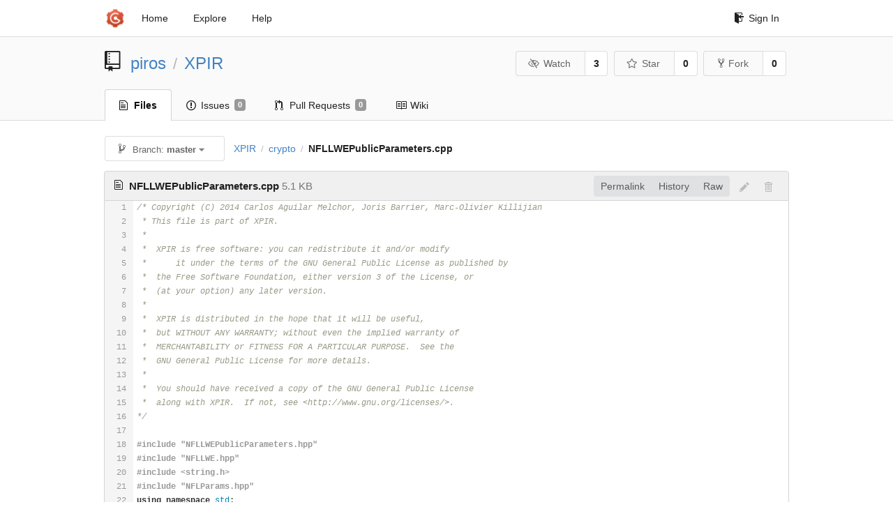

--- FILE ---
content_type: text/html; charset=UTF-8
request_url: https://git-crysp.uwaterloo.ca/piros/XPIR/src/master/crypto/NFLLWEPublicParameters.cpp
body_size: 7861
content:
<!DOCTYPE html>
<html>
<head data-suburl="">
	<meta http-equiv="Content-Type" content="text/html; charset=UTF-8" />
	<meta http-equiv="X-UA-Compatible" content="IE=edge"/>
	
		<meta name="author" content="piros" />
		<meta name="description" content="XPIR - A fork of XPIR with patches for PIROS microbenchmarking" />
		<meta name="keywords" content="go, git, self-hosted, gogs">
	
	<meta name="referrer" content="no-referrer" />
	<meta name="_csrf" content="2cWwXTfSmGYN_4qfoa3fgSBgtP06MTc2OTAzNjk2NzE0NzEzMDM5NQ" />
	<meta name="_suburl" content="" />

	
	
		<meta property="og:url" content="https://git-crysp.uwaterloo.ca/piros/XPIR" />
		<meta property="og:type" content="object" />
		<meta property="og:title" content="piros/XPIR">
		<meta property="og:description" content="A fork of XPIR with patches for PIROS microbenchmarking">
		<meta property="og:image" content="https://git-crysp.uwaterloo.ca/avatars/126" />
	

	<link rel="shortcut icon" href="/img/favicon.png" />

	<script src="/js/jquery-3.4.1.min.js"></script>
	<script src="/js/libs/jquery.are-you-sure.js"></script>
	<link rel="stylesheet" href="/assets/font-awesome-4.6.3/css/font-awesome.min.css">
	<link rel="stylesheet" href="/assets/octicons-4.3.0/octicons.min.css">

	
	

	

	
	<link rel="stylesheet" href="/css/semantic-2.4.2.min.css">
	<link rel="stylesheet" href="/css/gogs.min.css?v=26395294bdef382b577fd60234e5bb14f4090cc8">
	<noscript>
		<style>
			.dropdown:hover > .menu { display: block; }
			.ui.secondary.menu .dropdown.item > .menu { margin-top: 0; }
		 </style>
	</noscript>

	
	<script src="/js/semantic-2.4.2.min.js"></script>
	<script src="/js/gogs.js?v=26395294bdef382b577fd60234e5bb14f4090cc8"></script>

	<title>piros/XPIR: A fork of XPIR with patches for PIROS microbenchmarking - CrySP Git Service</title>

	<meta name="theme-color" content="#ff5343">

	
</head>
<body>
	<div class="full height">
		<noscript>This website works better with JavaScript</noscript>

		
			<div class="following bar light">
				<div class="ui container">
					<div class="ui grid">
						<div class="column">
							<div class="ui top secondary menu">
								<a class="item brand" href="/">
									<img class="ui mini image" src="/img/favicon.png">
								</a>

								
									<a class="item" href="/">Home</a>
								

								<a class="item" href="/explore/repos">Explore</a>
								

								

									<a class="item" target="_blank" rel="noopener noreferrer" href="https://gogs.io/docs" rel="noreferrer">Help</a>
									<div class="right menu">
										
										<a class="item" href="/user/login?redirect_to=%2fpiros%2fXPIR%2fsrc%2fmaster%2fcrypto%2fNFLLWEPublicParameters.cpp">
											<i class="octicon octicon-sign-in"></i> Sign In
										</a>
									</div>

								
							</div>
						</div>
					</div>
				</div>
			</div>
		

		


<div class="repository file list">
	<div class="header-wrapper">

	<div class="ui container">
		<div class="ui vertically padded grid head">
			<div class="column">
				<div class="ui header">
					<div class="ui huge breadcrumb">
						
							<i class="mega-octicon octicon-repo"></i>
						
						<a href="/piros">piros</a>
						<div class="divider"> / </div>
						<a href="/piros/XPIR">XPIR</a>
						
						
					</div>

					
						<div class="ui right">
							<form class="display inline" action="/piros/XPIR/action/watch?redirect_to=%2fpiros%2fXPIR%2fsrc%2fmaster%2fcrypto%2fNFLLWEPublicParameters.cpp" method="POST">
								<input type="hidden" name="_csrf" value="2cWwXTfSmGYN_4qfoa3fgSBgtP06MTc2OTAzNjk2NzE0NzEzMDM5NQ">
								<div class="ui labeled button" tabindex="0">
									<button class="ui basic button">
										<i class="eye slash outline icon"></i>Watch
									</button>
									<a class="ui basic label" href="/piros/XPIR/watchers">
										3
									</a>
								</div>
							</form>
							<form class="display inline" action="/piros/XPIR/action/star?redirect_to=%2fpiros%2fXPIR%2fsrc%2fmaster%2fcrypto%2fNFLLWEPublicParameters.cpp" method="POST">
								<input type="hidden" name="_csrf" value="2cWwXTfSmGYN_4qfoa3fgSBgtP06MTc2OTAzNjk2NzE0NzEzMDM5NQ">
								<div class="ui labeled button" tabindex="0">
									<button class="ui basic button">
										<i class="star outline icon"></i>Star
									</button>
									<a class="ui basic label" href="/piros/XPIR/stars">
										0
									</a>
								</div>
							</form>
							
								<div class="ui labeled button" tabindex="0">
									<a class="ui basic button " href="/repo/fork/103">
										<i class="octicon octicon-repo-forked"></i>Fork
									</a>
									<a class="ui basic label" href="/piros/XPIR/forks">
										0
									</a>
								</div>
							
						</div>
					
				</div>
			</div>
		</div>
	</div>


	<div class="ui tabs container">
		<div class="ui tabular menu navbar">
			
				<a class="active item" href="/piros/XPIR">
					<i class="octicon octicon-file-text"></i> Files
				</a>
			
			
				<a class=" item" href="/piros/XPIR/issues">
					<i class="octicon octicon-issue-opened"></i> Issues <span class="ui gray small label">0</span>
				</a>
			
			
				<a class=" item" href="/piros/XPIR/pulls">
					<i class="octicon octicon-git-pull-request"></i> Pull Requests <span class="ui gray small label">0</span>
				</a>
			
			
				<a class=" item" href="/piros/XPIR/wiki">
					<i class="octicon octicon-book"></i> Wiki
				</a>
			
			
		</div>
	</div>
	<div class="ui tabs divider"></div>

</div>

	<div class="ui container">
		




		
		<div class="ui secondary menu">
			
			<div class="fitted item choose reference">
	<div class="ui floating filter dropdown" data-no-results="No results found.">
			<div class="ui basic small button">
			<span class="text">
				<i class="octicon octicon-git-branch"></i>
				Branch:
				<strong>master</strong>
			</span>
			<i class="dropdown icon"></i>
		</div>
		<div class="menu">
			<div class="ui icon search input">
				<i class="filter icon"></i>
				<input name="search" placeholder="Filter branch or tag...">
			</div>
			<div class="header">
				<div class="ui grid">
					<div class="two column row">
						<a class="reference column" href="#" data-target="#branch-list">
							<span class="text black">
								Branches
							</span>
						</a>
						<a class="reference column" href="#" data-target="#tag-list">
							<span class="text ">
								Tags
							</span>
						</a>
					</div>
				</div>
			</div>
			<div id="branch-list" class="scrolling menu" >
				
					<div class="item selected" data-url="/piros/XPIR/src/master/crypto/NFLLWEPublicParameters.cpp">master</div>
				
			</div>
			<div id="tag-list" class="scrolling menu" style="display: none">
				
			</div>
		</div>
	</div>
</div>

			<div class="fitted item">
				<div class="ui breadcrumb">
					<a class="section" href="/piros/XPIR/src/master">XPIR</a>
					
					
					
						<div class="divider"> / </div>
						
							
							<span class="section"><a href="/piros/XPIR/src/master/crypto">crypto</a></span>
						
					
						<div class="divider"> / </div>
						
							<span class="active section">NFLLWEPublicParameters.cpp</span>
						
					
				</div>
			</div>
			<div class="right fitted item">
				
					<div id="file-buttons" class="ui tiny blue buttons">
						
						
					</div>
				

				
				
			</div>
		</div>
		
			<div id="file-content" class="tab-size-8">
	<h4 class="ui top attached header" id="repo-read-file">
		
			<i class="octicon octicon-file-text ui left"></i>
			<strong>NFLLWEPublicParameters.cpp</strong> <span class="text grey normal">5.1 KB</span>
		
		
			<div class="ui right file-actions">
				<div class="ui buttons">
					
						<a class="ui button" href="/piros/XPIR/src/722ac684e5c3f052145c6710eebe8f8dd93a5bc1/crypto/NFLLWEPublicParameters.cpp">Permalink</a>
					
					<a class="ui button" href="/piros/XPIR/commits/master/crypto/NFLLWEPublicParameters.cpp">History</a>
					<a class="ui button" href="/piros/XPIR/raw/master/crypto/NFLLWEPublicParameters.cpp">Raw</a>
				</div>
				
					
						<i class="octicon octicon-pencil btn-octicon poping up disabled" data-content="You must fork this repository before editing the file" data-position="bottom center" data-variation="tiny inverted"></i>
					
					
						<i class="octicon octicon-trashcan btn-octicon poping up disabled" data-content="You must have write access to make or propose changes to this file" data-position="bottom center" data-variation="tiny inverted"></i>
					
				
			</div>
		
	</h4>
	<div class="ui unstackable attached table segment">
		<div id="" class="file-view code-view has-emoji">
			
				<table>
					<tbody>
						<tr>
						
							<td class="lines-num"><span id="L1">1</span><span id="L2">2</span><span id="L3">3</span><span id="L4">4</span><span id="L5">5</span><span id="L6">6</span><span id="L7">7</span><span id="L8">8</span><span id="L9">9</span><span id="L10">10</span><span id="L11">11</span><span id="L12">12</span><span id="L13">13</span><span id="L14">14</span><span id="L15">15</span><span id="L16">16</span><span id="L17">17</span><span id="L18">18</span><span id="L19">19</span><span id="L20">20</span><span id="L21">21</span><span id="L22">22</span><span id="L23">23</span><span id="L24">24</span><span id="L25">25</span><span id="L26">26</span><span id="L27">27</span><span id="L28">28</span><span id="L29">29</span><span id="L30">30</span><span id="L31">31</span><span id="L32">32</span><span id="L33">33</span><span id="L34">34</span><span id="L35">35</span><span id="L36">36</span><span id="L37">37</span><span id="L38">38</span><span id="L39">39</span><span id="L40">40</span><span id="L41">41</span><span id="L42">42</span><span id="L43">43</span><span id="L44">44</span><span id="L45">45</span><span id="L46">46</span><span id="L47">47</span><span id="L48">48</span><span id="L49">49</span><span id="L50">50</span><span id="L51">51</span><span id="L52">52</span><span id="L53">53</span><span id="L54">54</span><span id="L55">55</span><span id="L56">56</span><span id="L57">57</span><span id="L58">58</span><span id="L59">59</span><span id="L60">60</span><span id="L61">61</span><span id="L62">62</span><span id="L63">63</span><span id="L64">64</span><span id="L65">65</span><span id="L66">66</span><span id="L67">67</span><span id="L68">68</span><span id="L69">69</span><span id="L70">70</span><span id="L71">71</span><span id="L72">72</span><span id="L73">73</span><span id="L74">74</span><span id="L75">75</span><span id="L76">76</span><span id="L77">77</span><span id="L78">78</span><span id="L79">79</span><span id="L80">80</span><span id="L81">81</span><span id="L82">82</span><span id="L83">83</span><span id="L84">84</span><span id="L85">85</span><span id="L86">86</span><span id="L87">87</span><span id="L88">88</span><span id="L89">89</span><span id="L90">90</span><span id="L91">91</span><span id="L92">92</span><span id="L93">93</span><span id="L94">94</span><span id="L95">95</span><span id="L96">96</span><span id="L97">97</span><span id="L98">98</span><span id="L99">99</span><span id="L100">100</span><span id="L101">101</span><span id="L102">102</span><span id="L103">103</span><span id="L104">104</span><span id="L105">105</span><span id="L106">106</span><span id="L107">107</span><span id="L108">108</span><span id="L109">109</span><span id="L110">110</span><span id="L111">111</span><span id="L112">112</span><span id="L113">113</span><span id="L114">114</span><span id="L115">115</span><span id="L116">116</span><span id="L117">117</span><span id="L118">118</span><span id="L119">119</span><span id="L120">120</span><span id="L121">121</span><span id="L122">122</span><span id="L123">123</span><span id="L124">124</span><span id="L125">125</span><span id="L126">126</span><span id="L127">127</span><span id="L128">128</span><span id="L129">129</span><span id="L130">130</span><span id="L131">131</span><span id="L132">132</span><span id="L133">133</span><span id="L134">134</span><span id="L135">135</span><span id="L136">136</span><span id="L137">137</span><span id="L138">138</span><span id="L139">139</span><span id="L140">140</span><span id="L141">141</span><span id="L142">142</span><span id="L143">143</span><span id="L144">144</span><span id="L145">145</span><span id="L146">146</span><span id="L147">147</span><span id="L148">148</span><span id="L149">149</span><span id="L150">150</span><span id="L151">151</span><span id="L152">152</span><span id="L153">153</span><span id="L154">154</span><span id="L155">155</span><span id="L156">156</span><span id="L157">157</span><span id="L158">158</span><span id="L159">159</span><span id="L160">160</span><span id="L161">161</span><span id="L162">162</span><span id="L163">163</span><span id="L164">164</span><span id="L165">165</span><span id="L166">166</span></td>
							<td class="lines-code"><pre><code class="cpp"><ol class="linenums"><li class="L1" rel="L1">/* Copyright (C) 2014 Carlos Aguilar Melchor, Joris Barrier, Marc-Olivier Killijian</li>
<li class="L2" rel="L2"> * This file is part of XPIR.</li>
<li class="L3" rel="L3"> *</li>
<li class="L4" rel="L4"> *  XPIR is free software: you can redistribute it and/or modify</li>
<li class="L5" rel="L5"> *	it under the terms of the GNU General Public License as published by</li>
<li class="L6" rel="L6"> *  the Free Software Foundation, either version 3 of the License, or</li>
<li class="L7" rel="L7"> *  (at your option) any later version.</li>
<li class="L8" rel="L8"> *</li>
<li class="L9" rel="L9"> *  XPIR is distributed in the hope that it will be useful,</li>
<li class="L10" rel="L10"> *  but WITHOUT ANY WARRANTY; without even the implied warranty of</li>
<li class="L11" rel="L11"> *  MERCHANTABILITY or FITNESS FOR A PARTICULAR PURPOSE.  See the</li>
<li class="L12" rel="L12"> *  GNU General Public License for more details.</li>
<li class="L13" rel="L13"> *</li>
<li class="L14" rel="L14"> *  You should have received a copy of the GNU General Public License</li>
<li class="L15" rel="L15"> *  along with XPIR.  If not, see &lt;http://www.gnu.org/licenses/&gt;.</li>
<li class="L16" rel="L16">*/</li>
<li class="L17" rel="L17"></li>
<li class="L18" rel="L18">#include &#34;NFLLWEPublicParameters.hpp&#34;</li>
<li class="L19" rel="L19">#include &#34;NFLLWE.hpp&#34;</li>
<li class="L20" rel="L20">#include &lt;string.h&gt;</li>
<li class="L21" rel="L21">#include &#34;NFLParams.hpp&#34;</li>
<li class="L22" rel="L22">using namespace std;</li>
<li class="L23" rel="L23"></li>
<li class="L24" rel="L24">NFLLWEPublicParameters::NFLLWEPublicParameters()//:</li>
<li class="L25" rel="L25">  //polyDegree(0)</li>
<li class="L26" rel="L26">{</li>
<li class="L27" rel="L27">    cryptoName = &#34;LWE&#34;;</li>
<li class="L28" rel="L28">    crypto_container=nullptr;</li>
<li class="L29" rel="L29">    // -1 means uninitialized, 0 means no absorption possible</li>
<li class="L30" rel="L30">    absPerCoordinateBitsize=-1;</li>
<li class="L31" rel="L31">    noise_ub=0;</li>
<li class="L32" rel="L32">}</li>
<li class="L33" rel="L33"></li>
<li class="L34" rel="L34"></li>
<li class="L35" rel="L35">NFLLWEPublicParameters::NFLLWEPublicParameters(unsigned int modulusBitsize_, unsigned int polyDegree_, int absPCBitsize_):</li>
<li class="L36" rel="L36">    absPerCoordinateBitsize(absPCBitsize_)</li>
<li class="L37" rel="L37">{</li>
<li class="L38" rel="L38">    crypto_container=nullptr;</li>
<li class="L39" rel="L39">    cryptoName = &#34;LWE&#34;;</li>
<li class="L40" rel="L40">}</li>
<li class="L41" rel="L41"></li>
<li class="L42" rel="L42">// Function that sets the modulus and polyDegree from a raw description sent over the network</li>
<li class="L43" rel="L43">// Expected structure of rawPubKey (uint modulusREPRESATIONBitsize):(uint modulus)</li>
<li class="L44" rel="L44">void NFLLWEPublicParameters::setModulus(char* rawPubKey)</li>
<li class="L45" rel="L45">{</li>
<li class="L46" rel="L46">    // MOK 05122013 there is no need for setting the public key in NFLLWE</li>
<li class="L47" rel="L47">}</li>
<li class="L48" rel="L48"></li>
<li class="L49" rel="L49">void NFLLWEPublicParameters::setMockedPubKey()</li>
<li class="L50" rel="L50">{</li>
<li class="L51" rel="L51">    // MOK 05122013 there is no need for setting the public key in NFLLWE</li>
<li class="L52" rel="L52">}</li>
<li class="L53" rel="L53"></li>
<li class="L54" rel="L54"></li>
<li class="L55" rel="L55">// Getters</li>
<li class="L56" rel="L56">unsigned int NFLLWEPublicParameters::getmodulusBitsize() { return crypto_container-&gt;getmodulusBitsize(); }</li>
<li class="L57" rel="L57">uint64_t* NFLLWEPublicParameters::getmoduli() { return crypto_container-&gt;getmoduli(); }</li>
<li class="L58" rel="L58">uint64_t NFLLWEPublicParameters::getnoiseUB() { return noise_ub; }</li>
<li class="L59" rel="L59">uint64_t NFLLWEPublicParameters::getsecurityBits() { return crypto_container-&gt;getsecurityBits(); }</li>
<li class="L60" rel="L60">unsigned int NFLLWEPublicParameters::getpolyDegree() { return crypto_container-&gt;getpolyDegree(); }</li>
<li class="L61" rel="L61"></li>
<li class="L62" rel="L62">// Setters</li>
<li class="L63" rel="L63">void NFLLWEPublicParameters::setnoiseUB(uint64_t noise_upper_bound) { noise_ub = noise_upper_bound;}</li>
<li class="L64" rel="L64">void NFLLWEPublicParameters::setAbsPCBitsize(int bitSize_)</li>
<li class="L65" rel="L65">{</li>
<li class="L66" rel="L66">	absPerCoordinateBitsize = bitSize_;</li>
<li class="L67" rel="L67">	</li>
<li class="L68" rel="L68">}</li>
<li class="L69" rel="L69">void NFLLWEPublicParameters::setsecurityBits(uint64_t security_bits_) </li>
<li class="L70" rel="L70">{ </li>
<li class="L71" rel="L71">		crypto_container-&gt;setsecurityBits(security_bits_);</li>
<li class="L72" rel="L72">}</li>
<li class="L73" rel="L73">void NFLLWEPublicParameters::setmodulus(uint64_t modulus_)</li>
<li class="L74" rel="L74">{</li>
<li class="L75" rel="L75">		crypto_container-&gt;setmodulus(modulus_);</li>
<li class="L76" rel="L76">}</li>
<li class="L77" rel="L77">void NFLLWEPublicParameters::setpolyDegree(unsigned int polyDegree_)</li>
<li class="L78" rel="L78">{</li>
<li class="L79" rel="L79">		crypto_container-&gt;setpolyDegree(polyDegree_);</li>
<li class="L80" rel="L80">}</li>
<li class="L81" rel="L81"></li>
<li class="L82" rel="L82">unsigned int NFLLWEPublicParameters::getModulusRepresentationBitsize()</li>
<li class="L83" rel="L83">{</li>
<li class="L84" rel="L84">  // We represent each 60 bit modulus by a 64 bit integer</li>
<li class="L85" rel="L85">  return ceil((double)getmodulusBitsize()/kModulusRepresentationBitsize)*kModulusRepresentationBitsize;</li>
<li class="L86" rel="L86">}</li>
<li class="L87" rel="L87"></li>
<li class="L88" rel="L88"></li>
<li class="L89" rel="L89">unsigned int NFLLWEPublicParameters::getSerializedModulusBitsize()</li>
<li class="L90" rel="L90">{</li>
<li class="L91" rel="L91">  return getModulusRepresentationBitsize();</li>
<li class="L92" rel="L92">}</li>
<li class="L93" rel="L93"></li>
<li class="L94" rel="L94"></li>
<li class="L95" rel="L95">// Expected format of the parameters</li>
<li class="L96" rel="L96">// k:polyDegree:modululusBitsize:AbsorptionBitsize</li>
<li class="L97" rel="L97">void NFLLWEPublicParameters::setNewParameters(std::string crypto_param_descriptor)</li>
<li class="L98" rel="L98">{</li>
<li class="L99" rel="L99">  // We want to get rid of public parameter objects so we transfer the most </li>
<li class="L100" rel="L100">  // we can to the crypto object </li>
<li class="L101" rel="L101">  crypto_container-&gt;setNewParameters(crypto_param_descriptor);</li>
<li class="L102" rel="L102">}</li>
<li class="L103" rel="L103"></li>
<li class="L104" rel="L104"></li>
<li class="L105" rel="L105">// Get a serialized version of the parameters</li>
<li class="L106" rel="L106">std::string NFLLWEPublicParameters::getSerializedParams(bool shortversion)</li>
<li class="L107" rel="L107">{</li>
<li class="L108" rel="L108">  std::string params;</li>
<li class="L109" rel="L109">  </li>
<li class="L110" rel="L110">  // Name:security:degree:modulusbitsize</li>
<li class="L111" rel="L111">  // WARNING send modulus representation</li>
<li class="L112" rel="L112">  params = cryptoName + &#34;:&#34; + std::to_string(getsecurityBits()) + &#34;:&#34; + std::to_string(getpolyDegree()) + &#34;:&#34; + std::to_string(getmodulusBitsize());</li>
<li class="L113" rel="L113"></li>
<li class="L114" rel="L114">  if (!shortversion)</li>
<li class="L115" rel="L115">  {</li>
<li class="L116" rel="L116">    // Add :abs_per_coordinate if defined or :? otherwise</li>
<li class="L117" rel="L117">    if (absPerCoordinateBitsize==-1) params += &#34;:?&#34;;</li>
<li class="L118" rel="L118">    else params += &#34;:&#34; + std::to_string(absPerCoordinateBitsize);</li>
<li class="L119" rel="L119">  }</li>
<li class="L120" rel="L120"></li>
<li class="L121" rel="L121">  return params;</li>
<li class="L122" rel="L122">}</li>
<li class="L123" rel="L123"></li>
<li class="L124" rel="L124"></li>
<li class="L125" rel="L125">char* NFLLWEPublicParameters::getByteModulus()</li>
<li class="L126" rel="L126">{</li>
<li class="L127" rel="L127"> char* byte_pub_key  = new char[getpolyDegree() * sizeof(uint64_t)](); </li>
<li class="L128" rel="L128"> memcpy(byte_pub_key, &amp;P64, getpolyDegree() * sizeof(uint64_t));</li>
<li class="L129" rel="L129">	return byte_pub_key;</li>
<li class="L130" rel="L130">}</li>
<li class="L131" rel="L131"></li>
<li class="L132" rel="L132"></li>
<li class="L133" rel="L133">void NFLLWEPublicParameters::getParameters()</li>
<li class="L134" rel="L134">{</li>
<li class="L135" rel="L135">}</li>
<li class="L136" rel="L136"></li>
<li class="L137" rel="L137"></li>
<li class="L138" rel="L138">unsigned int NFLLWEPublicParameters::getAbsorptionBitsize()</li>
<li class="L139" rel="L139">{</li>
<li class="L140" rel="L140">	return (absPerCoordinateBitsize &lt; 0) ? 0 : getpolyDegree() * absPerCoordinateBitsize;</li>
<li class="L141" rel="L141">}</li>
<li class="L142" rel="L142"></li>
<li class="L143" rel="L143">unsigned int NFLLWEPublicParameters::getAbsorptionBitsize(unsigned int i)</li>
<li class="L144" rel="L144">{</li>
<li class="L145" rel="L145">	return (absPerCoordinateBitsize &lt; 0) ? 0 : getpolyDegree() * absPerCoordinateBitsize;</li>
<li class="L146" rel="L146">}</li>
<li class="L147" rel="L147"></li>
<li class="L148" rel="L148">unsigned int NFLLWEPublicParameters::getCiphertextBitsize()</li>
<li class="L149" rel="L149">{</li>
<li class="L150" rel="L150">	return getModulusRepresentationBitsize() * getpolyDegree() * 2 ;</li>
<li class="L151" rel="L151">}</li>
<li class="L152" rel="L152">unsigned int NFLLWEPublicParameters::getCiphBitsizeFromRecLvl(unsigned int d)</li>
<li class="L153" rel="L153">{</li>
<li class="L154" rel="L154">	return getCiphertextBitsize() ;</li>
<li class="L155" rel="L155">}</li>
<li class="L156" rel="L156"></li>
<li class="L157" rel="L157">unsigned int NFLLWEPublicParameters::getQuerySizeFromRecLvl(unsigned int)</li>
<li class="L158" rel="L158">{</li>
<li class="L159" rel="L159">	return getCiphertextBitsize();</li>
<li class="L160" rel="L160">}</li>
<li class="L161" rel="L161"></li>
<li class="L162" rel="L162">void NFLLWEPublicParameters::computeNewParameters(const std::string&amp; crypto_param_descriptor)</li>
<li class="L163" rel="L163">{</li>
<li class="L164" rel="L164">  setNewParameters(crypto_param_descriptor);</li>
<li class="L165" rel="L165">}</li>
<li class="L166" rel="L166"></li>
</ol></code></pre></td>
						
						</tr>
					</tbody>
				</table>
			
		</div>
	</div>
</div>

<script>
function submitDeleteForm() {
    var message = prompt("delete_confirm_message\n\ndelete_commit_summary", "Delete ''");
    if (message != null) {
        $("#delete-message").val(message);
        $("#delete-file-form").submit()
    }
}
</script>

		
	</div>
</div>

	</div>
	<footer>
		<div class="ui container">
			<div class="ui left">
				© 2026 CrySP Git Service
			</div>
			<div class="ui right links">
				
					<span>
						Page: <strong>42ms</strong> Template: <strong>1ms</strong>
					</span>
				
				
				<div class="ui language bottom floating slide up dropdown link item">
					<i class="world icon"></i>
					<div class="text">English</div>
					<div class="menu">
						
							<a class="item active selected" href="#">English</a>
						
							<a class="item " href="/piros/XPIR/src/master/crypto/NFLLWEPublicParameters.cpp?lang=zh-CN">简体中文</a>
						
							<a class="item " href="/piros/XPIR/src/master/crypto/NFLLWEPublicParameters.cpp?lang=zh-HK">繁體中文（香港）</a>
						
							<a class="item " href="/piros/XPIR/src/master/crypto/NFLLWEPublicParameters.cpp?lang=zh-TW">繁體中文（臺灣）</a>
						
							<a class="item " href="/piros/XPIR/src/master/crypto/NFLLWEPublicParameters.cpp?lang=de-DE">Deutsch</a>
						
							<a class="item " href="/piros/XPIR/src/master/crypto/NFLLWEPublicParameters.cpp?lang=fr-FR">français</a>
						
							<a class="item " href="/piros/XPIR/src/master/crypto/NFLLWEPublicParameters.cpp?lang=nl-NL">Nederlands</a>
						
							<a class="item " href="/piros/XPIR/src/master/crypto/NFLLWEPublicParameters.cpp?lang=lv-LV">latviešu</a>
						
							<a class="item " href="/piros/XPIR/src/master/crypto/NFLLWEPublicParameters.cpp?lang=ru-RU">русский</a>
						
							<a class="item " href="/piros/XPIR/src/master/crypto/NFLLWEPublicParameters.cpp?lang=ja-JP">日本語</a>
						
							<a class="item " href="/piros/XPIR/src/master/crypto/NFLLWEPublicParameters.cpp?lang=es-ES">español</a>
						
							<a class="item " href="/piros/XPIR/src/master/crypto/NFLLWEPublicParameters.cpp?lang=pt-BR">português do Brasil</a>
						
							<a class="item " href="/piros/XPIR/src/master/crypto/NFLLWEPublicParameters.cpp?lang=pl-PL">polski</a>
						
							<a class="item " href="/piros/XPIR/src/master/crypto/NFLLWEPublicParameters.cpp?lang=bg-BG">български</a>
						
							<a class="item " href="/piros/XPIR/src/master/crypto/NFLLWEPublicParameters.cpp?lang=it-IT">italiano</a>
						
							<a class="item " href="/piros/XPIR/src/master/crypto/NFLLWEPublicParameters.cpp?lang=fi-FI">suomi</a>
						
							<a class="item " href="/piros/XPIR/src/master/crypto/NFLLWEPublicParameters.cpp?lang=tr-TR">Türkçe</a>
						
							<a class="item " href="/piros/XPIR/src/master/crypto/NFLLWEPublicParameters.cpp?lang=cs-CZ">čeština</a>
						
							<a class="item " href="/piros/XPIR/src/master/crypto/NFLLWEPublicParameters.cpp?lang=sr-SP">српски</a>
						
							<a class="item " href="/piros/XPIR/src/master/crypto/NFLLWEPublicParameters.cpp?lang=sv-SE">svenska</a>
						
							<a class="item " href="/piros/XPIR/src/master/crypto/NFLLWEPublicParameters.cpp?lang=ko-KR">한국어</a>
						
							<a class="item " href="/piros/XPIR/src/master/crypto/NFLLWEPublicParameters.cpp?lang=gl-ES">galego</a>
						
							<a class="item " href="/piros/XPIR/src/master/crypto/NFLLWEPublicParameters.cpp?lang=uk-UA">українська</a>
						
							<a class="item " href="/piros/XPIR/src/master/crypto/NFLLWEPublicParameters.cpp?lang=en-GB">English (United Kingdom)</a>
						
							<a class="item " href="/piros/XPIR/src/master/crypto/NFLLWEPublicParameters.cpp?lang=hu-HU">Magyar</a>
						
							<a class="item " href="/piros/XPIR/src/master/crypto/NFLLWEPublicParameters.cpp?lang=sk-SK">slovenský</a>
						
					</div>
				</div>
				<a href="/assets/librejs/librejs.html" style="display:none" data-jslicense="1">Javascript Licenses</a>
				<a target="_blank" rel="noopener noreferrer" href="https://gogs.io">Website</a>
			</div>
		</div>
	</footer>
</body>



	<link rel="stylesheet" href="/plugins/highlight-9.18.0/github.css">
	<script src="/plugins/highlight-9.18.0/highlight.pack.js"></script>
	<script>hljs.initHighlightingOnLoad();</script>





<script src="/js/libs/emojify-1.1.0.min.js"></script>
<script src="/js/libs/clipboard-2.0.4.min.js"></script>


</html>

